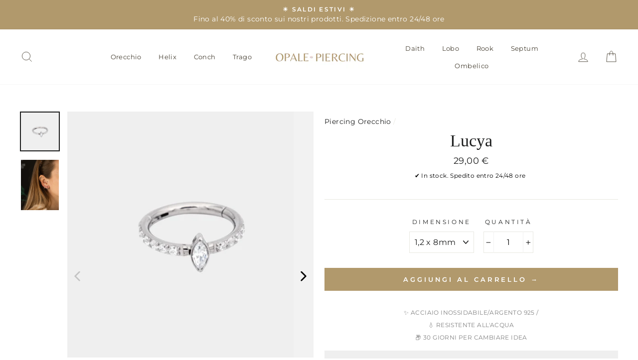

--- FILE ---
content_type: text/javascript
request_url: https://opale-piercing.com/cdn/shop/t/3/assets/size-chart-data.js?v=13833101763006356681652523648
body_size: 94216
content:
AVADA_SC.campaigns=[{id:"syDfzx2mMkje2mwoA70s",createdAt:"2021-11-04T16:32:21.806Z",smartSelector:!0,conditions:{type:"ALL",conditions:[{type:"TITLE",operation:"CONTAINS",value:""}]},shopId:"L7RWE05iJ7DoCJwX4zBg",priority:5,name:"Steampunk Victorian Dress",contentConfigs:[{position:0,value:'<p><img src="[data-uri]" style="width: 800px; vertical-align: middle; height: 700px; display: block; margin-left: auto; margin-right: auto;">\uFEFF</p>'}],status:!0,click:23,countries_all:!0,countries:[],shopDomain:"steampunkstyler.myshopify.com",position:".hr--medium",productIds:[7132094988439],displayType:"MANUAL",collectionIds:[{value:""}]}],AVADA_SC.settings={id:"P3EF682X3GzPpF3g83KD",modalHeight:64,hasCustomCss:!0,enableGa:!1,buttonBorderRadius:10,shopId:"L7RWE05iJ7DoCJwX4zBg",position:".hr--medium",modalBgColor:"#FFFFFF",modalTextColor:"#232323",buttonRotation:!0,linkIcon:"https://cdn1.avada.io/sizechart/002-ruler-1.svg",modalShadow:!0,buttonPosition:"middle-right",modalHeader:"",modalTop:18,buttonHeight:40,linkText:"Size Chart",disableWatermark:!0,displayType:"inline-link",collectionPagePosition:"",modalBorderRadius:5,collectionPageInlinePosition:"after",mobilePosition:"top",tableAnimation:!0,homePagePosition:"",modalPosition:"modal-center",showMobile:!0,customIcon:!1,shopDomain:"steampunkstyler.myshopify.com",homePageInlinePosition:"after",modalOverlayColor:"#7b7b7b",modalLeft:8,hideText:!0,linkBgColor:"#FFFFFF",modalWidth:86,inlinePosition:"after",createdAt:{_seconds:1636043293,_nanoseconds:489e6},customCss:"#Avada-SC-button{\ntext-decoration: underline;\n}",linkTextColor:"#232323",buttonWidth:110,tableHoverColor:"#FFFFFF"};
//# sourceMappingURL=/cdn/shop/t/3/assets/size-chart-data.js.map?v=13833101763006356681652523648
